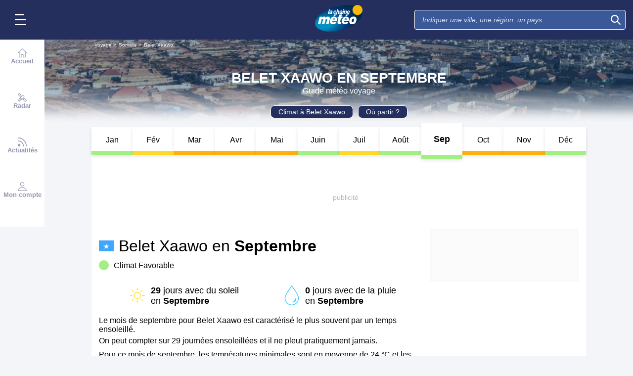

--- FILE ---
content_type: text/plain
request_url: https://cdn.xpln.tech/mediafigaro/voyage.lachainemeteo.com.js
body_size: 215
content:
 self.xpln_targeting = function(debug) { var slots = googletag.pubads().getSlots(); for (var i = 0; i < slots.length; i++) { var slot = slots[i]; var unitPath = slot.getAdUnitPath(); var keyValues = get_xpln_targeting(unitPath, debug); for (var key in keyValues) { if (keyValues.hasOwnProperty(key)) { slot.setTargeting(key, keyValues[key]); if (debug) console.log("slot=",unitPath, ", for key=",key,", value=",keyValues[key]); } } } }; self.get_xpln_targeting = function(unitPath, debug) { const data = {"all": {"31695825/lachainemeteo/webmobile_smartphone_nos/smartphone_fr_lachainemeteo_voyage_mban_atf": {"xpln_v": "40_50", "xpln_v1s": "20_30", "xpln_v2s": "0_10", "xpln_v3s": "0_10", "xpln_vt": "500_600"}, "31695825/lachainemeteo/web_desktop_nos/desktop_fr_lachainemeteo_voyage_pave_atf_r1": {"xpln_v": "80_90", "xpln_v1s": "50_60", "xpln_v2s": "20_30", "xpln_v3s": "0_10", "xpln_vt": "1000_1500"}, "31695825/lachainemeteo/web_desktop_nos/desktop_fr_lachainemeteo_voyage_pave_atf_r2": {"xpln_v": "80_90", "xpln_v1s": "50_60", "xpln_v2s": "20_30", "xpln_v3s": "0_10", "xpln_vt": "1000_1500"}, "31695825/lachainemeteo/web_desktop_nos/desktop_fr_lachainemeteo_voyage_pave_atf_r3": {"xpln_v": "80_90", "xpln_v1s": "60_70", "xpln_v2s": "20_30", "xpln_v3s": "0_10", "xpln_vt": "1000_1500"}, "31695825/lachainemeteo/web_desktop_nos/desktop_fr_lachainemeteo_voyage_pave_atf_r4": {"xpln_v": "90_100", "xpln_v1s": "60_70", "xpln_v2s": "20_30", "xpln_v3s": "0_10", "xpln_vt": "1000_1500"}, "31695825/lachainemeteo/webmobile_tablette_nos/tablette_fr_lachainemeteo_voyage_mban_atf": {"xpln_v": "40_50", "xpln_v1s": "30_40", "xpln_v2s": "20_30", "xpln_v3s": "10_20", "xpln_vt": "1000_1500"}, "31695825/lachainemeteo/webmobile_smartphone_nos/smartphone_fr_lachainemeteo_voyage_special": {"xpln_v": "40_50", "xpln_v1s": "10_20", "xpln_v2s": "0_10", "xpln_v3s": "0_10", "xpln_vt": "400_500"}, "31695825/lachainemeteo/web_desktop_nos/desktop_fr_lachainemeteo_voyage_mban_atf_r5": {"xpln_v": "90_100", "xpln_v1s": "90_100", "xpln_v2s": "50_60", "xpln_v3s": "10_20", "xpln_vt": "2000_2500"}, "31695825/lachainemeteo/web_desktop_nos/desktop_fr_lachainemeteo_voyage_pave_atf_r5": {"xpln_v": "90_100", "xpln_v1s": "60_70", "xpln_v2s": "10_20", "xpln_v3s": "0_10", "xpln_vt": "1000_1500"}, "31695825/lachainemeteo/webmobile_smartphone_nos/teads": {"xpln_v": "70_80", "xpln_v1s": "30_40", "xpln_v2s": "10_20", "xpln_v3s": "0_10", "xpln_vt": "1000_1500"}, "31695825/lachainemeteo/web_desktop_nos/desktop_fr_lachainemeteo_voyage_mban_atf_r1": {"xpln_v": "70_80", "xpln_v1s": "50_60", "xpln_v2s": "30_40", "xpln_v3s": "10_20", "xpln_vt": "1500_2000"}, "31695825/lachainemeteo/web_desktop_nos/desktop_fr_lachainemeteo_voyage_pave_atf": {"xpln_v": "70_80", "xpln_v1s": "40_50", "xpln_v2s": "20_30", "xpln_v3s": "0_10", "xpln_vt": "1000_1500"}, "31695825/lachainemeteo/web_desktop_nos/desktop_fr_lachainemeteo_voyage_mban_atf": {"xpln_v": "50_60", "xpln_v1s": "20_30", "xpln_v2s": "10_20", "xpln_v3s": "0_10", "xpln_vt": "600_800"}, "31695825/lachainemeteo/web_desktop_nos/desktop_fr_lachainemeteo_voyage_mban_atf_r2": {"xpln_v": "80_90", "xpln_v1s": "70_80", "xpln_v2s": "50_60", "xpln_v3s": "20_30", "xpln_vt": "1500_2000"}, "31695825/lachainemeteo/web_desktop_nos/desktop_fr_lachainemeteo_voyage_mban_atf_r3": {"xpln_v": "90_100", "xpln_v1s": "90_100", "xpln_v2s": "50_60", "xpln_v3s": "20_30", "xpln_vt": "2000_2500"}}}; var getDevice = function() { return "all"; }; var device = getDevice(); unitPath = unitPath.toLowerCase().replace(/^\//, ''); var targeting = data[device] ? data[device][unitPath] : {}; if (debug) console.log("unitPath=",unitPath, ", device=",device, ", targeting=",targeting); return targeting || {}; } 